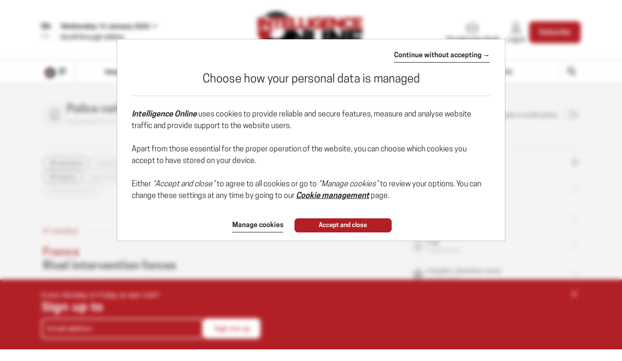

--- FILE ---
content_type: text/html; charset=utf-8
request_url: https://frontend.poool.fr/engage/RrMnFZgYTFf7FdU4McHveSRHN69JqwReiYFivt1Gj82Z58tEs72hQsipuU4wLSg9/6842bca589d546ca7e01af18?filters=JTVCJTIyU3RhdHV0X0Fub255bWUlMjIlNUQ%253D&variables=JTdCJTIybWVpbGxldXJUYXV4RGV2aXNSZWFibyUyMiUzQSUyMiUyMiUyQyUyMmRhdGVGaW5BYm9ubmVtZW50JTIyJTNBJTIyJTIyJTJDJTIyZW1haWxBZG1pbmlzdHJhdGV1ciUyMiUzQSUyMiUyMiU3RA%253D%253D
body_size: 9021
content:
<!DOCTYPE html><html><head><meta charSet="utf-8"/><meta name="viewport" content="width=device-width, initial-scale=1"/><link rel="stylesheet" href="/engage/_next/static/css/3d3c4efeb4702df6.css" data-precedence="next"/><link rel="stylesheet" href="/engage/_next/static/css/ce3520b9c0f7c1b9.css" data-precedence="next"/><link rel="preload" as="script" fetchPriority="low" href="/engage/_next/static/chunks/webpack-1cecc70c8b572e5b.js"/><script src="/engage/_next/static/chunks/4bd1b696-c023c6e3521b1417.js" async=""></script><script src="/engage/_next/static/chunks/255-bea15f2adea7ab0a.js" async=""></script><script src="/engage/_next/static/chunks/main-app-943e31e5a3e7342a.js" async=""></script><script src="/engage/_next/static/chunks/189-dd330c14372a5155.js" async=""></script><script src="/engage/_next/static/chunks/app/(engage)/%5BappId%5D/layout-9a927ebe84e0ce51.js" async=""></script><script src="/engage/_next/static/chunks/app/(engage)/%5BappId%5D/%5BelementId%5D/not-found-50d703312cc8b18d.js" async=""></script><meta name="next-size-adjust" content=""/><script src="/engage/_next/static/chunks/polyfills-42372ed130431b0a.js" noModule=""></script></head><body><div hidden=""><!--$?--><template id="B:0"></template><!--/$--></div><div class="p3-app __className_6d5c62"></div><div data-iframe-size="true"></div><script>requestAnimationFrame(function(){$RT=performance.now()});</script><script src="/engage/_next/static/chunks/webpack-1cecc70c8b572e5b.js" id="_R_" async=""></script><script>(self.__next_f=self.__next_f||[]).push([0])</script><script>self.__next_f.push([1,"1:\"$Sreact.fragment\"\n2:I[9766,[],\"\"]\n3:I[8924,[],\"\"]\n4:I[7524,[\"189\",\"static/chunks/189-dd330c14372a5155.js\",\"353\",\"static/chunks/app/(engage)/%5BappId%5D/layout-9a927ebe84e0ce51.js\"],\"default\"]\n5:I[7564,[\"307\",\"static/chunks/app/(engage)/%5BappId%5D/%5BelementId%5D/not-found-50d703312cc8b18d.js\"],\"default\"]\n7:I[4431,[],\"OutletBoundary\"]\n9:I[5278,[],\"AsyncMetadataOutlet\"]\nb:I[4431,[],\"ViewportBoundary\"]\ne:I[7150,[],\"\"]\nf:I[4431,[],\"MetadataBoundary\"]\n10:\"$Sreact.suspense\"\n:HL[\"/engage/_next/static/css/3d3c4efeb4702df6.css\",\"style\"]\n:HL[\"/engage/_next/static/media/e807dee2426166ad-s.p.woff2\",\"font\",{\"crossOrigin\":\"\",\"type\":\"font/woff2\"}]\n:HL[\"/engage/_next/static/css/ce3520b9c0f7c1b9.css\",\"style\"]\n"])</script><script>self.__next_f.push([1,"0:{\"P\":null,\"b\":\"U36-ZsoDafYsptSPkqrBr\",\"p\":\"/engage\",\"c\":[\"\",\"RrMnFZgYTFf7FdU4McHveSRHN69JqwReiYFivt1Gj82Z58tEs72hQsipuU4wLSg9\",\"6842bca589d546ca7e01af18?filters=JTVCJTIyU3RhdHV0X0Fub255bWUlMjIlNUQ%253D\u0026variables=JTdCJTIybWVpbGxldXJUYXV4RGV2aXNSZWFibyUyMiUzQSUyMiUyMiUyQyUyMmRhdGVGaW5BYm9ubmVtZW50JTIyJTNBJTIyJTIyJTJDJTIyZW1haWxBZG1pbmlzdHJhdGV1ciUyMiUzQSUyMiUyMiU3RA%253D%253D\"],\"i\":false,\"f\":[[[\"\",{\"children\":[\"(engage)\",{\"children\":[[\"appId\",\"RrMnFZgYTFf7FdU4McHveSRHN69JqwReiYFivt1Gj82Z58tEs72hQsipuU4wLSg9\",\"d\"],{\"children\":[[\"elementId\",\"6842bca589d546ca7e01af18\",\"d\"],{\"children\":[\"__PAGE__?{\\\"filters\\\":\\\"JTVCJTIyU3RhdHV0X0Fub255bWUlMjIlNUQ%3D\\\",\\\"variables\\\":\\\"JTdCJTIybWVpbGxldXJUYXV4RGV2aXNSZWFibyUyMiUzQSUyMiUyMiUyQyUyMmRhdGVGaW5BYm9ubmVtZW50JTIyJTNBJTIyJTIyJTJDJTIyZW1haWxBZG1pbmlzdHJhdGV1ciUyMiUzQSUyMiUyMiU3RA%3D%3D\\\"}\",{}]}]}]}]},\"$undefined\",\"$undefined\",true],[\"\",[\"$\",\"$1\",\"c\",{\"children\":[[[\"$\",\"link\",\"0\",{\"rel\":\"stylesheet\",\"href\":\"/engage/_next/static/css/3d3c4efeb4702df6.css\",\"precedence\":\"next\",\"crossOrigin\":\"$undefined\",\"nonce\":\"$undefined\"}]],[\"$\",\"html\",null,{\"children\":[\"$\",\"body\",null,{\"children\":[[\"$\",\"$L2\",null,{\"parallelRouterKey\":\"children\",\"error\":\"$undefined\",\"errorStyles\":\"$undefined\",\"errorScripts\":\"$undefined\",\"template\":[\"$\",\"$L3\",null,{}],\"templateStyles\":\"$undefined\",\"templateScripts\":\"$undefined\",\"notFound\":[[[\"$\",\"title\",null,{\"children\":\"404: This page could not be found.\"}],[\"$\",\"div\",null,{\"style\":{\"fontFamily\":\"system-ui,\\\"Segoe UI\\\",Roboto,Helvetica,Arial,sans-serif,\\\"Apple Color Emoji\\\",\\\"Segoe UI Emoji\\\"\",\"height\":\"100vh\",\"textAlign\":\"center\",\"display\":\"flex\",\"flexDirection\":\"column\",\"alignItems\":\"center\",\"justifyContent\":\"center\"},\"children\":[\"$\",\"div\",null,{\"children\":[[\"$\",\"style\",null,{\"dangerouslySetInnerHTML\":{\"__html\":\"body{color:#000;background:#fff;margin:0}.next-error-h1{border-right:1px solid rgba(0,0,0,.3)}@media (prefers-color-scheme:dark){body{color:#fff;background:#000}.next-error-h1{border-right:1px solid rgba(255,255,255,.3)}}\"}}],[\"$\",\"h1\",null,{\"className\":\"next-error-h1\",\"style\":{\"display\":\"inline-block\",\"margin\":\"0 20px 0 0\",\"padding\":\"0 23px 0 0\",\"fontSize\":24,\"fontWeight\":500,\"verticalAlign\":\"top\",\"lineHeight\":\"49px\"},\"children\":404}],[\"$\",\"div\",null,{\"style\":{\"display\":\"inline-block\"},\"children\":[\"$\",\"h2\",null,{\"style\":{\"fontSize\":14,\"fontWeight\":400,\"lineHeight\":\"49px\",\"margin\":0},\"children\":\"This page could not be found.\"}]}]]}]}]],[]],\"forbidden\":\"$undefined\",\"unauthorized\":\"$undefined\"}],[\"$\",\"div\",null,{\"data-iframe-size\":true}]]}]}]]}],{\"children\":[\"(engage)\",[\"$\",\"$1\",\"c\",{\"children\":[[[\"$\",\"link\",\"0\",{\"rel\":\"stylesheet\",\"href\":\"/engage/_next/static/css/ce3520b9c0f7c1b9.css\",\"precedence\":\"next\",\"crossOrigin\":\"$undefined\",\"nonce\":\"$undefined\"}]],[\"$\",\"div\",null,{\"className\":\"p3-app __className_6d5c62\",\"children\":[\"$\",\"$L2\",null,{\"parallelRouterKey\":\"children\",\"error\":\"$undefined\",\"errorStyles\":\"$undefined\",\"errorScripts\":\"$undefined\",\"template\":[\"$\",\"$L3\",null,{}],\"templateStyles\":\"$undefined\",\"templateScripts\":\"$undefined\",\"notFound\":[[[\"$\",\"title\",null,{\"children\":\"404: This page could not be found.\"}],[\"$\",\"div\",null,{\"style\":\"$0:f:0:1:1:props:children:1:props:children:props:children:0:props:notFound:0:1:props:style\",\"children\":[\"$\",\"div\",null,{\"children\":[[\"$\",\"style\",null,{\"dangerouslySetInnerHTML\":{\"__html\":\"body{color:#000;background:#fff;margin:0}.next-error-h1{border-right:1px solid rgba(0,0,0,.3)}@media (prefers-color-scheme:dark){body{color:#fff;background:#000}.next-error-h1{border-right:1px solid rgba(255,255,255,.3)}}\"}}],[\"$\",\"h1\",null,{\"className\":\"next-error-h1\",\"style\":\"$0:f:0:1:1:props:children:1:props:children:props:children:0:props:notFound:0:1:props:children:props:children:1:props:style\",\"children\":404}],[\"$\",\"div\",null,{\"style\":\"$0:f:0:1:1:props:children:1:props:children:props:children:0:props:notFound:0:1:props:children:props:children:2:props:style\",\"children\":[\"$\",\"h2\",null,{\"style\":\"$0:f:0:1:1:props:children:1:props:children:props:children:0:props:notFound:0:1:props:children:props:children:2:props:children:props:style\",\"children\":\"This page could not be found.\"}]}]]}]}]],[]],\"forbidden\":\"$undefined\",\"unauthorized\":\"$undefined\"}]}]]}],{\"children\":[[\"appId\",\"RrMnFZgYTFf7FdU4McHveSRHN69JqwReiYFivt1Gj82Z58tEs72hQsipuU4wLSg9\",\"d\"],[\"$\",\"$1\",\"c\",{\"children\":[null,[\"$\",\"$L4\",null,{\"product\":\"engage\",\"children\":[\"$\",\"$L2\",null,{\"parallelRouterKey\":\"children\",\"error\":\"$undefined\",\"errorStyles\":\"$undefined\",\"errorScripts\":\"$undefined\",\"template\":[\"$\",\"$L3\",null,{}],\"templateStyles\":\"$undefined\",\"templateScripts\":\"$undefined\",\"notFound\":\"$undefined\",\"forbidden\":\"$undefined\",\"unauthorized\":\"$undefined\"}]}]]}],{\"children\":[[\"elementId\",\"6842bca589d546ca7e01af18\",\"d\"],[\"$\",\"$1\",\"c\",{\"children\":[null,[\"$\",\"$L2\",null,{\"parallelRouterKey\":\"children\",\"error\":\"$undefined\",\"errorStyles\":\"$undefined\",\"errorScripts\":\"$undefined\",\"template\":[\"$\",\"$L3\",null,{}],\"templateStyles\":\"$undefined\",\"templateScripts\":\"$undefined\",\"notFound\":[[\"$\",\"$L5\",null,{}],[]],\"forbidden\":\"$undefined\",\"unauthorized\":\"$undefined\"}]]}],{\"children\":[\"__PAGE__\",[\"$\",\"$1\",\"c\",{\"children\":[\"$L6\",null,[\"$\",\"$L7\",null,{\"children\":[\"$L8\",[\"$\",\"$L9\",null,{\"promise\":\"$@a\"}]]}]]}],{},null,false]},null,false]},null,false]},null,false]},null,false],[\"$\",\"$1\",\"h\",{\"children\":[null,[[\"$\",\"$Lb\",null,{\"children\":\"$Lc\"}],[\"$\",\"meta\",null,{\"name\":\"next-size-adjust\",\"content\":\"\"}]],\"$Ld\"]}],false]],\"m\":\"$undefined\",\"G\":[\"$e\",[]],\"s\":false,\"S\":false}\n"])</script><script>self.__next_f.push([1,"d:[\"$\",\"$Lf\",null,{\"children\":[\"$\",\"div\",null,{\"hidden\":true,\"children\":[\"$\",\"$10\",null,{\"fallback\":null,\"children\":\"$L11\"}]}]}]\nc:[[\"$\",\"meta\",\"0\",{\"charSet\":\"utf-8\"}],[\"$\",\"meta\",\"1\",{\"name\":\"viewport\",\"content\":\"width=device-width, initial-scale=1\"}]]\n8:null\n"])</script><script>self.__next_f.push([1,"12:I[7736,[\"545\",\"static/chunks/c16f53c3-184ddc603d6bcf88.js\",\"189\",\"static/chunks/189-dd330c14372a5155.js\",\"324\",\"static/chunks/324-4540a4c061629b98.js\",\"695\",\"static/chunks/695-6922b3b82bab43c7.js\",\"834\",\"static/chunks/834-263f8acfc1a1d122.js\",\"892\",\"static/chunks/app/(engage)/%5BappId%5D/%5BelementId%5D/page-5f6141d73f9d2f75.js\"],\"TrackingStore\"]\na:{\"metadata\":[],\"error\":null,\"digest\":\"$undefined\"}\n11:\"$a:metadata\"\n13:T13b5,"])</script><script>self.__next_f.push([1,"/*\nThis appearance has been created from an existing template, using a color\npalette. You can fine-tune it by changing any --skin--* variable below.\n\nExample:\n:root {\n  --skin--main-color: #ffc622;\n  --skin--text-color: #1A1A1A;\n}\n*/\n\n\n/* * {\n  --skin--background-color: #FEFEFE;\n\n  --skin--buttons-color: #FFB800;\n  --skin--buttons-hover-color: #FEDB89;\n  --skin--buttons-active-color: #FFFFFF;\n  --skin--buttons-border-color: #FEDB89;\n  --skin--buttons-text-color: #000000;\n  \n  --skin--titles-color: #000000;\n  --skin--texts-color: #000000;\n  \n  --skin--border-radius: 30px;\n  --skin--box-shadow: 0 4px 30px -7px rgba(26, 26, 26, 0.1);\n} */\n\n@import url('https://fonts.googleapis.com/css2?family=Noto+Serif\u0026family=Roboto:wght@400..800\u0026display=swap');\n\nbody {font-family: Roboto,sans-serif;}\n\n* {\n  --junipero-font-family: initial;\n}\n\n.__className_c02449,\n.__className_0aa387 {\n  background-color:var(--skin--background-color);\n  width:100vw;\n  box-shadow: 0 4px 20px rgba(0, 0, 0, 0.5);\n}\n\n.element {\n  font-family: Roboto,sans-serif;\n  background-color: var(--skin--background-color);\n  border-radius: var(--skin--border-radius);\n  padding: 5px 20px 0 15px;\n  margin:0;\n  position: relative;\n  max-width: 1140px;\n}\n\n.p3-block-title {\n  font-size: 26px;\n  line-height:27px;\n  font-weight: 600;\n  color: var(--skin--titles-color);\n  margin: 0 0 10px 0;\n  font-weight:800;\n}\n\n.junipero.abstract.invalid {\n  color:#ffffff;\n  opacity:0.6;\n}\n\n@media (max-width: 779px) {\n  .p3-block-title {\n    font-size: 22px;\n    line-height:25px;\n  }\n\n  div.items-flex-start:nth-child(2) \u003e div:nth-child(2) \u003e div:nth-child(1) \u003e img:nth-child(1) {height:19px!important;}\n}\n.p3-block-text {\n  color: var(--skin--texts-color);\n  font-size:15px;\n}\n\np {\n  margin: 0;\n}\n\n.junipero.text-field {\n  width: 100%;\n  --background-color: #fcfcfc;\n}\n\n.junipero.text-field .field:hover, \n.junipero.text-field .field:focus {\n  --border-color: #1a1a1a91;\n}\n\n.junipero.button.primary {\n  width: 100%;\n  cursor: pointer;\n  --main-color: var(--skin--buttons-color) !important;\n  --border-color: var(--skin--buttons-border-color) !important;\n  --hover-color: var(--skin--buttons-hover-color) !important;\n  --active-color: var(--skin--buttons-active-color) !important;\n  --text-color: var(--skin--buttons-text-color) !important;\n}\n\n.junipero.button:focus:not(:disabled):not(.disabled) {\n  --border-color: #ffb800;\n}\n\n.junipero.button:hover:not(:disabled):not(.disabled) {\n  --hover-color: rgb(255, 184, 0, 0.5);\n}\n\n.junipero.button:active:not(:disabled):not(.disabled) {\n  --active-color: rgb(255, 184, 0, 0.5);\n}\n\n.cross-close {\n  position: absolute;\n  top: 20px;\n  right: 20px;\n}\n\n@media (min-width: 779px) {\n  .element-content {\n    padding:16px 0 22px 0;\n  }\n\n.cross-close img {\n    /*margin-bottom:-45px;\n    margin-right:25px;*/\n  }\n\n  .p3-block-col.flex-none .p3-image {\n    height:100%;\n    width: 100%;\n    display: flex;\n    margin-top: -6px !important;\n  }\n  .p3-image \u003e img.w-full {\n    height:auto;\n    width: 100%;\n    object-fit:cover;\n  }\n}\n\n@media (max-width: 779px) {\n\n  .cross-close {\n      position:absolute;\n      top:12.5px;\n      right:12.5px;\n      text-align:center!important;\n      align:inherit;\n    }\n\n  .element {\n    padding: 30px 15px 25px 15px;\n  }\n  \n}\n\n/* Edit */\n.p3-field-text{background-color:transparent!important;font-family: \"Roboto\", sans-serif;}\n.p3-field-text .field {background-color:transparent!important; border-radius:8px!important; color:#ffffff!important; border:2px solid #ffffff!important;height: 42px!important;font-family: \"Roboto\", sans-serif;}\n\n.fielddiv {max-width:333px;}\n\n.junipero.text-field .field::placeholder { color:#ffffff!important; font-size: 15px!important; /*padding-left: 30px;*/font-family: \"Roboto\", sans-serif;}\n\n.junipero.text-field .field {box-shadow:none!important;}\n\n.p3-block-button {\n    margin-top:0px!important;\n}\n\n.p3-block-button .junipero.button {\n    background-color:#ffffff!important;\n    border:2px solid #ffffff!important;\n    border-radius:8px!important;\n    opacity: 1;\n    transition:all 0.2s ease;\n    pointer-events: all;\n    height: 42px!important;\n    font-size:15px;\n    font-family: \"Roboto\", sans-serif;\n}\n\n.p3-block-button:hover .junipero.button {\n    border:2px solid #ffffff!important;\n    background-color:transparent!important;\n}\n\n.p3-block-button .junipero.button p{\n    transition:all 0.2s ease;\n    font-family: \"Roboto\", sans-serif;\n}\n\n.p3-block-button .junipero.button:hover p {\n    color:#ffffff!important;\n}\n\n.junipero.abstract.invalid {\n  padding: 6px 0;\n  font-size:14px!important;\n  font-family: \"Roboto\", sans-serif;\n}\n\n.success-message {\n  color: #ffffff;\n  font-family: \"Roboto\", sans-serif;\n  font-size: 15px;\n  line-height: 23px;\n  font-weight:normal!important;\n  padding: 0 0 10px 0;\n  margin-top: 10px!important;\n  text-align:left;\n  font-family: \"Roboto\", sans-serif;\n}\n.success-message p {\n  text-align:left!important;\n}\n.success-message strong{\n  font-weight:normal!important;\n}\n\n#p3-parent-frame,.p3-app {\n  background-color: var(--skin--background-color);\n}"])</script><script>self.__next_f.push([1,"6:[\"$\",\"$L12\",null,{\"element\":{\"_id\":\"6842bca589d546ca7e01af18\",\"app\":\"62c55e0135d9f600353a3060\",\"content\":[{\"type\":\"row\",\"settings\":{\"alignItems\":\"flex-start\",\"justifyContent\":\"center\",\"gap\":\"\"},\"cols\":[{\"type\":\"col\",\"content\":[{\"type\":\"image\",\"url\":\"https://cdn.poool.fr/uploads/627ccf8d4c4a080034244a3a/original/close.png\",\"name\":\"close.png\",\"id\":\"1f137abc-714e-4d41-887b-26f06fc9a788\",\"settings\":{\"className\":\"cross-close\",\"textAlign\":\"right\",\"size\":\"custom\",\"width\":\"17\",\"height\":\"14\",\"destroyOnClick\":true}},{\"type\":\"row\",\"settings\":{\"alignItems\":\"flex-end\",\"justifyContent\":\"center\",\"gap\":\"25px\"},\"cols\":[{\"type\":\"col\",\"content\":[{\"type\":\"image\",\"url\":\"https://cdn.poool.fr/uploads/62c55e0135d9f600353a3060/original/IOA-support.png\",\"name\":\"IOA-support.png\",\"id\":\"7eb9bfaf-3291-43b1-8ea1-52e61ffdc0cc\",\"settings\":{\"size\":\"custom\",\"textAlign\":\"left\",\"width\":\"\",\"height\":\"142\"},\"styles\":{\"paddingTop\":\"\",\"paddingRight\":\"\",\"paddingBottom\":\"\",\"paddingLeft\":\"\",\"marginLeft\":\"\",\"marginBottom\":\"\",\"marginRight\":\"\",\"marginTop\":\"\"}}],\"id\":\"f17e1986-f837-4fb2-9b22-1bf0b1666c71\",\"size\":\"auto\",\"responsive\":{\"sm\":\"hide\",\"xs\":\"hide\"}},{\"type\":\"col\",\"content\":[{\"type\":\"row\",\"settings\":{\"alignItems\":\"flex-start\",\"justifyContent\":\"center\"},\"cols\":[{\"type\":\"col\",\"content\":[{\"type\":\"text\",\"content\":\"\u003cp\u003eEvery Monday to Friday at 4am GMT\u003c/p\u003e\",\"id\":\"9bdc7660-7902-4b99-a6a2-7e85f34b25ac\",\"styles\":{\"backgroundSize\":\"default\",\"paddingBottom\":\"\",\"marginBottom\":\"\",\"backgroundPosition\":\"center\"}}],\"id\":\"e1ac21cf-3caf-4dc9-abad-c7b327ef870e\",\"size\":\"fluid\"}],\"id\":\"97aff443-f3e3-4020-9eca-10327b46de5a\"},{\"type\":\"row\",\"settings\":{\"alignItems\":\"flex-start\",\"justifyContent\":\"flex-start\",\"gap\":\"2px\"},\"cols\":[{\"type\":\"col\",\"content\":[{\"type\":\"title\",\"content\":\"\u003cp\u003eSign up to\u0026nbsp;\u003c/p\u003e\",\"headingLevel\":\"h1\",\"id\":\"ea3c6df8-09af-4ebb-bdf4-7cb6322df00c\",\"styles\":{\"marginTop\":\"\",\"marginBottom\":\"\"}}],\"id\":\"fab5c9a9-fa62-4953-aebb-7e1436df7338\",\"size\":\"auto\"},{\"type\":\"col\",\"content\":[{\"type\":\"image\",\"url\":\"https://cdn.poool.fr/uploads/62c55e0135d9f600353a3060/original/Morning-brief.png\",\"name\":\"Morning-brief.png\",\"id\":\"ec0223e9-1aa0-4633-ba10-2f9a96e3b3da\",\"settings\":{\"size\":\"custom\",\"textAlign\":\"left\",\"width\":\"\",\"height\":\"38\"},\"styles\":{\"paddingTop\":\"0\",\"paddingRight\":\"0\",\"paddingBottom\":\"0\",\"paddingLeft\":\"0\",\"marginLeft\":\"0\",\"marginBottom\":\"0\",\"marginRight\":\"0\",\"marginTop\":\"0\"}}],\"id\":\"fc94dffc-fe3c-4745-9b4c-239693d09709\",\"size\":\"auto\"}],\"id\":\"4c9b92cf-2255-484c-80a2-bad4748ca8b6\"},{\"type\":\"row\",\"settings\":{\"alignItems\":\"flex-start\",\"justifyContent\":\"flex-start\",\"flexDirection\":\"row\",\"className\":\"\"},\"cols\":[{\"type\":\"col\",\"content\":[{\"type\":\"email-field\",\"fieldType\":\"email\",\"fieldKey\":\"email\",\"fieldLabel\":\"\",\"fieldPlaceholder\":\"Email address\",\"fieldRequired\":true,\"settings\":{\"displayAfterSubmit\":false},\"id\":\"666f636e-7c91-44f8-8c14-722a95f449de\",\"styles\":{\"backgroundColor\":\"#cc1800\",\"backgroundSize\":\"default\"}}],\"id\":\"1bf06010-8dfb-49ad-8783-79f29481ad2c\",\"size\":\"fluid\",\"settings\":{\"className\":\"fielddiv\"}},{\"type\":\"col\",\"content\":[{\"type\":\"button\",\"content\":\"\u003cp style=\\\"text-align:center;\\\"\u003eSign me up\u003c/p\u003e\",\"action\":\"submit\",\"url\":\"\",\"settings\":{\"buttonType\":\"button\"},\"customId\":\"button79542\",\"id\":\"d472f6e4-6233-4694-a37e-ce1411fd40e7\",\"styles\":{\"marginTop\":\"10\"}},{\"type\":\"hidden-field\",\"fieldType\":\"hidden\",\"fieldKey\":\"formulaire\",\"fieldLabel\":\"\",\"fieldPlaceholder\":\"\",\"fieldRequired\":true,\"settings\":{\"displayAfterSubmit\":false,\"displayBeforeSubmit\":true},\"id\":\"7171744e-bb75-4b14-9c22-c0c97b4e9ef8\",\"fieldValue\":\"newsletter\"}],\"id\":\"1efb6a83-5201-4962-801e-ffad93978c9e\",\"size\":\"auto\"}],\"id\":\"26873623-a90f-43b4-a204-64ac2c4c0e5e\"},{\"type\":\"text\",\"content\":\"\u003cp style=\\\"text-align:center;\\\"\u003e\u003cstrong\u003eYour registration has been successful!\u003c/strong\u003e\u003c/p\u003e\",\"id\":\"eb988bac-91e6-4ab0-86e8-020575c8f23b\",\"settings\":{\"displayAfterSubmit\":true,\"displayBeforeSubmit\":false,\"className\":\"success-message\"},\"styles\":{\"marginTop\":\"20\"}}],\"id\":\"5d89c8a3-d150-48e0-86db-58b46a5ae996\",\"size\":\"fluid\",\"settings\":{\"className\":\"element-content\"},\"styles\":{\"paddingTop\":\"\",\"paddingRight\":\"\",\"paddingBottom\":\"\",\"paddingLeft\":\"\",\"marginLeft\":\"\",\"marginBottom\":\"\",\"marginRight\":\"\",\"marginTop\":\"\"}}],\"id\":\"0baff9e5-4432-4e73-a38a-b805a2b06490\",\"styles\":{\"paddingTop\":\"\",\"paddingBottom\":\"\",\"marginTop\":\"\",\"marginBottom\":\"\",\"paddingRight\":\"\",\"marginRight\":\"\",\"marginLeft\":\"\",\"paddingLeft\":\"\"}}],\"id\":\"05be6065-fe70-41c9-a8f7-ed92eac8c8ef\",\"size\":\"fluid\",\"settings\":{\"className\":\"element\"},\"styles\":{\"marginRight\":\"\",\"marginLeft\":\"\"}}],\"id\":\"48594006-76bd-44fb-8fde-10c3a17a8ada\",\"styles\":{\"paddingTop\":\"0\",\"paddingRight\":\"0\",\"paddingBottom\":\"0\",\"paddingLeft\":\"0\",\"marginLeft\":\"0\",\"marginBottom\":\"0\",\"marginRight\":\"0\",\"marginTop\":\"0\"}}],\"conditions\":[{\"id\":\"f8ad7a6d-3672-4a29-a4d3-2b1e74a4212c\",\"type\":\"or\",\"value\":[{\"type\":\"url\",\"hide\":true,\"value\":\"Newsletter\"},{\"type\":\"url\",\"hide\":true,\"value\":\"offers\"},{\"type\":\"url\",\"hide\":true,\"value\":\"typeOffreSelectionnee\"},{\"id\":\"800bd8f6-725d-4ffe-86bc-add58a58a2e0\",\"type\":\"url\",\"hide\":true,\"value\":\"signup\"}]},{\"id\":\"c9b33b57-4728-4610-8bcb-da103e515a44\",\"type\":\"customFilter\",\"value\":\"Statut_Anonyme\"},{\"id\":\"7ffc4dfd-abda-48af-b9b7-d23aae2a6bea\",\"type\":\"viewsPerDay\",\"value\":{\"times\":3,\"days\":1}}],\"enabled\":true,\"settings\":{\"custom_css\":\"$13\",\"custom_parent_css\":\"#p3-parent-frame {\\n  position: fixed;\\n  right: 0;\\n  bottom: 0;\\n  left: 0;\\n  z-index:2099;\\n}\"},\"name\":\"Bannière inscription NL\",\"slug\":\"banniere-inscription-nl\",\"preview_url\":\"https://cdn.poool.fr/screenshots/62c55e0135d9f600353a3060/febe8aad-1ac1-4a46-8846-43c6c0f3d031.png\",\"model_slug\":\"subscription-banner\",\"palette\":{\"id\":\"amber\",\"name\":\"Amber\",\"preview\":[\"#FFB800\",\"#000000\",\"#FEDB89\",\"#FFFFFF\"],\"styles\":[{\"type\":\"color\",\"key\":\"amber-1\",\"value\":\"#FFB800\"},{\"type\":\"color\",\"key\":\"amber-2\",\"value\":\"#000000\"},{\"type\":\"color\",\"key\":\"amber-3\",\"value\":\"#FEDB89\"},{\"type\":\"color\",\"key\":\"amber-4\",\"value\":\"#FEFEFE\"},{\"type\":\"color\",\"key\":\"amber-5\",\"value\":\"#6B778C\"},{\"type\":\"color\",\"key\":\"amber-6\",\"value\":\"#DFE1E6\"},{\"type\":\"color\",\"key\":\"amber-7\",\"value\":\"#1A1A1A91\"},{\"type\":\"image\",\"key\":\"newsletter-onboarding-1\",\"value\":\"https://cdn.poool.fr/uploads/63f8bb1f73c92568751fd64a/newsletter-onboarding-illustration-1.svg\"},{\"type\":\"image\",\"key\":\"newsletter-onboarding-2\",\"value\":\"https://cdn.poool.fr/uploads/63f8bb1f73c92568751fd64a/newsletter-onboarding-illustration-2.svg\"},{\"type\":\"image\",\"key\":\"newsletter-onboarding-3\",\"value\":\"https://cdn.poool.fr/uploads/63f8bb1f73c92568751fd64a/newsletter-onboarding-illustration-3.svg\"},{\"type\":\"image\",\"key\":\"subs-onboarding-1\",\"value\":\"https://cdn.poool.fr/uploads/63f8bb1f73c92568751fd64a/subscribers-onboarding-illustration-1.svg\"},{\"type\":\"image\",\"key\":\"subs-onboarding-2\",\"value\":\"https://cdn.poool.fr/uploads/63f8bb1f73c92568751fd64a/subscribers-onboarding-illustration-2.svg\"},{\"type\":\"image\",\"key\":\"subs-onboarding-3\",\"value\":\"https://cdn.poool.fr/uploads/63f8bb1f73c92568751fd64a/subscribers-onboarding-illustration-3.svg\"},{\"type\":\"image\",\"key\":\"image-download-app\",\"value\":\"https://cdn.poool.fr/uploads/63f8bb1f73c92568751fd64a/download-app-illustration.svg\"},{\"type\":\"image\",\"key\":\"image-subscription\",\"value\":\"https://cdn.poool.fr/uploads/63f8bb1f73c92568751fd64a/newsletter-subscription-illustration.svg\"},{\"type\":\"image\",\"key\":\"image-card-expiration\",\"value\":\"https://cdn.poool.fr/uploads/63f8bb1f73c92568751fd64a/payment-method-expiration-illustration.svg\"},{\"type\":\"image\",\"key\":\"image-register\",\"value\":\"https://cdn.poool.fr/uploads/63f8bb1f73c92568751fd64a/register-illustration.svg\"},{\"type\":\"image\",\"key\":\"image-lock\",\"value\":\"https://cdn.poool.fr/uploads/63f8bb1f73c92568751fd64a/subscription-banner-illustration.svg\"},{\"type\":\"size\",\"key\":\"cards-radius\",\"value\":\"10px\"},{\"type\":\"size\",\"key\":\"elements-radius\",\"value\":\"30px\"},{\"type\":\"shadow\",\"key\":\"box-shadow\",\"value\":{\"type\":\"shadow\",\"x\":\"0px\",\"y\":\"4px\",\"blur\":\"30px\",\"spread\":\"-7px\",\"color\":\"rgba(26, 26, 26, 0.1)\"}}]},\"palette_styles\":{\"backgroundColor\":\"#B21F24\",\"buttonsColor\":\"#FFF\",\"buttonsBorderColor\":\"#fff\",\"buttonsHoverColor\":\"#B21F24\",\"buttonsActiveColor\":\"#fff\",\"buttonsTextColor\":\"#B21F24\",\"titlesColor\":\"#FFF\",\"textsColor\":\"#FFF\",\"image\":{\"type\":\"palette\",\"id\":\"amber\",\"key\":\"image-lock\"},\"borderRadius\":\"\",\"boxShadow\":{\"type\":\"palette\",\"id\":\"amber\",\"key\":\"box-shadow\"}},\"created_at\":\"2025-06-06T10:02:13.755Z\",\"__v\":21,\"updated_at\":\"2025-12-15T08:03:23.130Z\"},\"children\":\"$L14\"}]\n"])</script><script>self.__next_f.push([1,"15:I[7338,[\"545\",\"static/chunks/c16f53c3-184ddc603d6bcf88.js\",\"189\",\"static/chunks/189-dd330c14372a5155.js\",\"324\",\"static/chunks/324-4540a4c061629b98.js\",\"695\",\"static/chunks/695-6922b3b82bab43c7.js\",\"834\",\"static/chunks/834-263f8acfc1a1d122.js\",\"892\",\"static/chunks/app/(engage)/%5BappId%5D/%5BelementId%5D/page-5f6141d73f9d2f75.js\"],\"default\"]\n16:I[3696,[\"545\",\"static/chunks/c16f53c3-184ddc603d6bcf88.js\",\"189\",\"static/chunks/189-dd330c14372a5155.js\",\"324\",\"static/chunks/324-4540a4c061629b98.js\",\"695\",\"static/chunks/695-6922b3b82bab43c7.js\",\"834\",\"static/chunks/834-263f8acfc1a1d122.js\",\"892\",\"static/chunks/app/(engage)/%5BappId%5D/%5BelementId%5D/page-5f6141d73f9d2f75.js\"],\"default\"]\n17:I[7517,[\"545\",\"static/chunks/c16f53c3-184ddc603d6bcf88.js\",\"189\",\"static/chunks/189-dd330c14372a5155.js\",\"324\",\"static/chunks/324-4540a4c061629b98.js\",\"695\",\"static/chunks/695-6922b3b82bab43c7.js\",\"834\",\"static/chunks/834-263f8acfc1a1d122.js\",\"892\",\"static/chunks/app/(engage)/%5BappId%5D/%5BelementId%5D/page-5f6141d73f9d2f75.js\"],\"default\"]\n"])</script><script>self.__next_f.push([1,"14:[\"$\",\"$L15\",null,{\"dir\":\"$undefined\",\"locale\":\"EN\",\"children\":[[\"$\",\"$L16\",null,{\"element\":\"$6:props:element\",\"config\":{\"locale\":\"EN\"},\"children\":[[\"$\",\"$L17\",\"48594006-76bd-44fb-8fde-10c3a17a8ada\",{\"block\":{\"type\":\"row\",\"settings\":{\"alignItems\":\"flex-start\",\"justifyContent\":\"center\",\"gap\":\"\"},\"cols\":[{\"type\":\"col\",\"content\":[{\"type\":\"image\",\"url\":\"https://cdn.poool.fr/uploads/627ccf8d4c4a080034244a3a/original/close.png\",\"name\":\"close.png\",\"id\":\"1f137abc-714e-4d41-887b-26f06fc9a788\",\"settings\":{\"className\":\"cross-close\",\"textAlign\":\"right\",\"size\":\"custom\",\"width\":\"17\",\"height\":\"14\",\"destroyOnClick\":true}},{\"type\":\"row\",\"settings\":{\"alignItems\":\"flex-end\",\"justifyContent\":\"center\",\"gap\":\"25px\"},\"cols\":[{\"type\":\"col\",\"content\":[{\"type\":\"image\",\"url\":\"https://cdn.poool.fr/uploads/62c55e0135d9f600353a3060/original/IOA-support.png\",\"name\":\"IOA-support.png\",\"id\":\"7eb9bfaf-3291-43b1-8ea1-52e61ffdc0cc\",\"settings\":{\"size\":\"custom\",\"textAlign\":\"left\",\"width\":\"\",\"height\":\"142\"},\"styles\":{\"paddingTop\":\"\",\"paddingRight\":\"\",\"paddingBottom\":\"\",\"paddingLeft\":\"\",\"marginLeft\":\"\",\"marginBottom\":\"\",\"marginRight\":\"\",\"marginTop\":\"\"}}],\"id\":\"f17e1986-f837-4fb2-9b22-1bf0b1666c71\",\"size\":\"auto\",\"responsive\":{\"sm\":\"hide\",\"xs\":\"hide\"}},{\"type\":\"col\",\"content\":[{\"type\":\"row\",\"settings\":{\"alignItems\":\"flex-start\",\"justifyContent\":\"center\"},\"cols\":[{\"type\":\"col\",\"content\":[{\"type\":\"text\",\"content\":\"\u003cp\u003eEvery Monday to Friday at 4am GMT\u003c/p\u003e\",\"id\":\"9bdc7660-7902-4b99-a6a2-7e85f34b25ac\",\"styles\":{\"backgroundSize\":\"default\",\"paddingBottom\":\"\",\"marginBottom\":\"\",\"backgroundPosition\":\"center\"}}],\"id\":\"e1ac21cf-3caf-4dc9-abad-c7b327ef870e\",\"size\":\"fluid\"}],\"id\":\"97aff443-f3e3-4020-9eca-10327b46de5a\"},{\"type\":\"row\",\"settings\":{\"alignItems\":\"flex-start\",\"justifyContent\":\"flex-start\",\"gap\":\"2px\"},\"cols\":[{\"type\":\"col\",\"content\":[{\"type\":\"title\",\"content\":\"\u003cp\u003eSign up to\u0026nbsp;\u003c/p\u003e\",\"headingLevel\":\"h1\",\"id\":\"ea3c6df8-09af-4ebb-bdf4-7cb6322df00c\",\"styles\":{\"marginTop\":\"\",\"marginBottom\":\"\"}}],\"id\":\"fab5c9a9-fa62-4953-aebb-7e1436df7338\",\"size\":\"auto\"},{\"type\":\"col\",\"content\":[{\"type\":\"image\",\"url\":\"https://cdn.poool.fr/uploads/62c55e0135d9f600353a3060/original/Morning-brief.png\",\"name\":\"Morning-brief.png\",\"id\":\"ec0223e9-1aa0-4633-ba10-2f9a96e3b3da\",\"settings\":{\"size\":\"custom\",\"textAlign\":\"left\",\"width\":\"\",\"height\":\"38\"},\"styles\":{\"paddingTop\":\"0\",\"paddingRight\":\"0\",\"paddingBottom\":\"0\",\"paddingLeft\":\"0\",\"marginLeft\":\"0\",\"marginBottom\":\"0\",\"marginRight\":\"0\",\"marginTop\":\"0\"}}],\"id\":\"fc94dffc-fe3c-4745-9b4c-239693d09709\",\"size\":\"auto\"}],\"id\":\"4c9b92cf-2255-484c-80a2-bad4748ca8b6\"},{\"type\":\"row\",\"settings\":{\"alignItems\":\"flex-start\",\"justifyContent\":\"flex-start\",\"flexDirection\":\"row\",\"className\":\"\"},\"cols\":[{\"type\":\"col\",\"content\":[{\"type\":\"email-field\",\"fieldType\":\"email\",\"fieldKey\":\"email\",\"fieldLabel\":\"\",\"fieldPlaceholder\":\"Email address\",\"fieldRequired\":true,\"settings\":{\"displayAfterSubmit\":false},\"id\":\"666f636e-7c91-44f8-8c14-722a95f449de\",\"styles\":{\"backgroundColor\":\"#cc1800\",\"backgroundSize\":\"default\"}}],\"id\":\"1bf06010-8dfb-49ad-8783-79f29481ad2c\",\"size\":\"fluid\",\"settings\":{\"className\":\"fielddiv\"}},{\"type\":\"col\",\"content\":[{\"type\":\"button\",\"content\":\"\u003cp style=\\\"text-align:center;\\\"\u003eSign me up\u003c/p\u003e\",\"action\":\"submit\",\"url\":\"\",\"settings\":{\"buttonType\":\"button\"},\"customId\":\"button79542\",\"id\":\"d472f6e4-6233-4694-a37e-ce1411fd40e7\",\"styles\":{\"marginTop\":\"10\"}},{\"type\":\"hidden-field\",\"fieldType\":\"hidden\",\"fieldKey\":\"formulaire\",\"fieldLabel\":\"\",\"fieldPlaceholder\":\"\",\"fieldRequired\":true,\"settings\":{\"displayAfterSubmit\":false,\"displayBeforeSubmit\":true},\"id\":\"7171744e-bb75-4b14-9c22-c0c97b4e9ef8\",\"fieldValue\":\"newsletter\"}],\"id\":\"1efb6a83-5201-4962-801e-ffad93978c9e\",\"size\":\"auto\"}],\"id\":\"26873623-a90f-43b4-a204-64ac2c4c0e5e\"},{\"type\":\"text\",\"content\":\"\u003cp style=\\\"text-align:center;\\\"\u003e\u003cstrong\u003eYour registration has been successful!\u003c/strong\u003e\u003c/p\u003e\",\"id\":\"eb988bac-91e6-4ab0-86e8-020575c8f23b\",\"settings\":{\"displayAfterSubmit\":true,\"displayBeforeSubmit\":false,\"className\":\"success-message\"},\"styles\":{\"marginTop\":\"20\"}}],\"id\":\"5d89c8a3-d150-48e0-86db-58b46a5ae996\",\"size\":\"fluid\",\"settings\":{\"className\":\"element-content\"},\"styles\":{\"paddingTop\":\"\",\"paddingRight\":\"\",\"paddingBottom\":\"\",\"paddingLeft\":\"\",\"marginLeft\":\"\",\"marginBottom\":\"\",\"marginRight\":\"\",\"marginTop\":\"\"}}],\"id\":\"0baff9e5-4432-4e73-a38a-b805a2b06490\",\"styles\":{\"paddingTop\":\"\",\"paddingBottom\":\"\",\"marginTop\":\"\",\"marginBottom\":\"\",\"paddingRight\":\"\",\"marginRight\":\"\",\"marginLeft\":\"\",\"paddingLeft\":\"\"}}],\"id\":\"05be6065-fe70-41c9-a8f7-ed92eac8c8ef\",\"size\":\"fluid\",\"settings\":{\"className\":\"element\"},\"styles\":{\"marginRight\":\"\",\"marginLeft\":\"\"}}],\"id\":\"48594006-76bd-44fb-8fde-10c3a17a8ada\",\"styles\":{\"paddingTop\":\"0\",\"paddingRight\":\"0\",\"paddingBottom\":\"0\",\"paddingLeft\":\"0\",\"marginLeft\":\"0\",\"marginBottom\":\"0\",\"marginRight\":\"0\",\"marginTop\":\"0\"}},\"displayParams\":{\"filters\":[\"Statut_Anonyme\"],\"variables\":{\"meilleurTauxDevisReabo\":\"\",\"dateFinAbonnement\":\"\",\"emailAdministrateur\":\"\"}},\"textReplacers\":{},\"children\":\"$L18\"}]]}],\"$L19\",\"$L1a\"]}]\n"])</script><script>self.__next_f.push([1,"1b:I[4916,[\"545\",\"static/chunks/c16f53c3-184ddc603d6bcf88.js\",\"189\",\"static/chunks/189-dd330c14372a5155.js\",\"324\",\"static/chunks/324-4540a4c061629b98.js\",\"695\",\"static/chunks/695-6922b3b82bab43c7.js\",\"834\",\"static/chunks/834-263f8acfc1a1d122.js\",\"892\",\"static/chunks/app/(engage)/%5BappId%5D/%5BelementId%5D/page-5f6141d73f9d2f75.js\"],\"default\"]\n1c:I[8955,[\"545\",\"static/chunks/c16f53c3-184ddc603d6bcf88.js\",\"189\",\"static/chunks/189-dd330c14372a5155.js\",\"324\",\"static/chunks/324-4540a4c061629b98.js\",\"695\",\"static/chunks/695-6922b3b82bab43c7.js\",\"834\",\"static/chunks/834-263f8acfc1a1d122.js\",\"892\",\"static/chunks/app/(engage)/%5BappId%5D/%5BelementId%5D/page-5f6141d73f9d2f75.js\"],\"default\"]\n1d:I[9023,[\"545\",\"static/chunks/c16f53c3-184ddc603d6bcf88.js\",\"189\",\"static/chunks/189-dd330c14372a5155.js\",\"324\",\"static/chunks/324-4540a4c061629b98.js\",\"695\",\"static/chunks/695-6922b3b82bab43c7.js\",\"834\",\"static/chunks/834-263f8acfc1a1d122.js\",\"892\",\"static/chunks/app/(engage)/%5BappId%5D/%5BelementId%5D/page-5f6141d73f9d2f75.js\"],\"default\"]\n"])</script><script>self.__next_f.push([1,"18:[\"$\",\"$L1b\",null,{\"block\":\"$14:props:children:0:props:children:0:props:block\",\"children\":[[\"$\",\"div\",\".3\",{\"className\":\"p3-block p3-block-row flex flex-wrap items-flex-start justify-center gap-2.5\",\"style\":{\"marginTop\":0,\"marginRight\":0,\"marginBottom\":0,\"marginLeft\":0,\"paddingTop\":0,\"paddingRight\":0,\"paddingBottom\":0,\"paddingLeft\":0},\"children\":[[\"$\",\"$L17\",\"05be6065-fe70-41c9-a8f7-ed92eac8c8ef\",{\"block\":\"$14:props:children:0:props:children:0:props:block:cols:0\",\"displayParams\":{\"filters\":[\"Statut_Anonyme\"],\"variables\":{\"meilleurTauxDevisReabo\":\"\",\"dateFinAbonnement\":\"\",\"emailAdministrateur\":\"\"}},\"textReplacers\":\"$14:props:children:0:props:children:0:props:textReplacers\",\"children\":[\"$\",\"div\",null,{\"className\":\"p3-block-col flex-auto element\",\"style\":{},\"children\":[[\"$\",\"$L17\",\"1f137abc-714e-4d41-887b-26f06fc9a788\",{\"block\":\"$14:props:children:0:props:children:0:props:block:cols:0:content:0\",\"displayParams\":{\"filters\":[\"Statut_Anonyme\"],\"variables\":{\"meilleurTauxDevisReabo\":\"\",\"dateFinAbonnement\":\"\",\"emailAdministrateur\":\"\"}},\"textReplacers\":\"$14:props:children:0:props:children:0:props:textReplacers\",\"children\":[\"$\",\"$L1b\",null,{\"block\":\"$14:props:children:0:props:children:0:props:block:cols:0:content:0\",\"children\":[[\"$\",\"$L1c\",\".6\",{\"block\":\"$14:props:children:0:props:children:0:props:block:cols:0:content:0\",\"className\":\"p3-block\",\"textReplacers\":\"$14:props:children:0:props:children:0:props:textReplacers\",\"serverProvider\":{\"appId\":\"RrMnFZgYTFf7FdU4McHveSRHN69JqwReiYFivt1Gj82Z58tEs72hQsipuU4wLSg9\",\"config\":\"$14:props:children:0:props:config\",\"searchParams\":{\"filters\":\"JTVCJTIyU3RhdHV0X0Fub255bWUlMjIlNUQ%3D\",\"variables\":\"JTdCJTIybWVpbGxldXJUYXV4RGV2aXNSZWFibyUyMiUzQSUyMiUyMiUyQyUyMmRhdGVGaW5BYm9ubmVtZW50JTIyJTNBJTIyJTIyJTJDJTIyZW1haWxBZG1pbmlzdHJhdGV1ciUyMiUzQSUyMiUyMiU3RA%3D%3D\"},\"engageElement\":\"$6:props:element\",\"locale\":\"$undefined\"}}]]}]}],[\"$\",\"$L17\",\"0baff9e5-4432-4e73-a38a-b805a2b06490\",{\"block\":\"$14:props:children:0:props:children:0:props:block:cols:0:content:1\",\"displayParams\":{\"filters\":[\"Statut_Anonyme\"],\"variables\":{\"meilleurTauxDevisReabo\":\"\",\"dateFinAbonnement\":\"\",\"emailAdministrateur\":\"\"}},\"textReplacers\":\"$14:props:children:0:props:children:0:props:textReplacers\",\"children\":[\"$\",\"$L1b\",null,{\"block\":\"$14:props:children:0:props:children:0:props:block:cols:0:content:1\",\"children\":[[\"$\",\"div\",\".3\",{\"className\":\"p3-block p3-block-row flex flex-wrap items-flex-end justify-center gap-2.5\",\"style\":{\"gap\":\"25px\"},\"children\":[[\"$\",\"$L17\",\"f17e1986-f837-4fb2-9b22-1bf0b1666c71\",{\"block\":\"$14:props:children:0:props:children:0:props:block:cols:0:content:1:cols:0\",\"displayParams\":{\"filters\":[\"Statut_Anonyme\"],\"variables\":{\"meilleurTauxDevisReabo\":\"\",\"dateFinAbonnement\":\"\",\"emailAdministrateur\":\"\"}},\"textReplacers\":\"$14:props:children:0:props:children:0:props:textReplacers\",\"children\":[\"$\",\"div\",null,{\"className\":\"p3-block-col sm:max-md:hidden xs:max-sm:hidden flex-none\",\"style\":{},\"children\":[[\"$\",\"$L17\",\"7eb9bfaf-3291-43b1-8ea1-52e61ffdc0cc\",{\"block\":\"$14:props:children:0:props:children:0:props:block:cols:0:content:1:cols:0:content:0\",\"displayParams\":{\"filters\":[\"Statut_Anonyme\"],\"variables\":{\"meilleurTauxDevisReabo\":\"\",\"dateFinAbonnement\":\"\",\"emailAdministrateur\":\"\"}},\"textReplacers\":\"$14:props:children:0:props:children:0:props:textReplacers\",\"children\":[\"$\",\"$L1b\",null,{\"block\":\"$14:props:children:0:props:children:0:props:block:cols:0:content:1:cols:0:content:0\",\"children\":[[\"$\",\"$L1c\",\".6\",{\"block\":\"$14:props:children:0:props:children:0:props:block:cols:0:content:1:cols:0:content:0\",\"className\":\"p3-block\",\"textReplacers\":\"$14:props:children:0:props:children:0:props:textReplacers\",\"serverProvider\":{\"appId\":\"RrMnFZgYTFf7FdU4McHveSRHN69JqwReiYFivt1Gj82Z58tEs72hQsipuU4wLSg9\",\"config\":\"$14:props:children:0:props:config\",\"searchParams\":\"$18:props:children:0:props:children:0:props:children:props:children:0:props:children:props:children:0:props:serverProvider:searchParams\",\"engageElement\":\"$6:props:element\",\"locale\":\"$undefined\"}}]]}]}]]}]}],[\"$\",\"$L17\",\"5d89c8a3-d150-48e0-86db-58b46a5ae996\",{\"block\":\"$14:props:children:0:props:children:0:props:block:cols:0:content:1:cols:1\",\"displayParams\":\"$18:props:children:0:props:children:0:props:children:props:children:1:props:children:props:children:0:props:children:0:props:displayParams\",\"textReplacers\":\"$14:props:children:0:props:children:0:props:textReplacers\",\"children\":[\"$\",\"div\",null,{\"className\":\"p3-block-col flex-auto element-content\",\"style\":{},\"children\":[[\"$\",\"$L17\",\"97aff443-f3e3-4020-9eca-10327b46de5a\",{\"block\":\"$14:props:children:0:props:children:0:props:block:cols:0:content:1:cols:1:content:0\",\"displayParams\":{\"filters\":[\"Statut_Anonyme\"],\"variables\":{\"meilleurTauxDevisReabo\":\"\",\"dateFinAbonnement\":\"\",\"emailAdministrateur\":\"\"}},\"textReplacers\":\"$14:props:children:0:props:children:0:props:textReplacers\",\"children\":[\"$\",\"$L1b\",null,{\"block\":\"$14:props:children:0:props:children:0:props:block:cols:0:content:1:cols:1:content:0\",\"children\":[[\"$\",\"div\",\".3\",{\"className\":\"p3-block p3-block-row flex flex-wrap items-flex-start justify-center gap-2.5\",\"style\":{},\"children\":[[\"$\",\"$L17\",\"e1ac21cf-3caf-4dc9-abad-c7b327ef870e\",{\"block\":\"$14:props:children:0:props:children:0:props:block:cols:0:content:1:cols:1:content:0:cols:0\",\"displayParams\":{\"filters\":[\"Statut_Anonyme\"],\"variables\":{\"meilleurTauxDevisReabo\":\"\",\"dateFinAbonnement\":\"\",\"emailAdministrateur\":\"\"}},\"textReplacers\":\"$14:props:children:0:props:children:0:props:textReplacers\",\"children\":[\"$\",\"div\",null,{\"className\":\"p3-block-col flex-auto\",\"style\":{},\"children\":[[\"$\",\"$L17\",\"9bdc7660-7902-4b99-a6a2-7e85f34b25ac\",{\"block\":\"$14:props:children:0:props:children:0:props:block:cols:0:content:1:cols:1:content:0:cols:0:content:0\",\"displayParams\":{\"filters\":[\"Statut_Anonyme\"],\"variables\":{\"meilleurTauxDevisReabo\":\"\",\"dateFinAbonnement\":\"\",\"emailAdministrateur\":\"\"}},\"textReplacers\":\"$14:props:children:0:props:children:0:props:textReplacers\",\"children\":[\"$\",\"$L1b\",null,{\"block\":\"$14:props:children:0:props:children:0:props:block:cols:0:content:1:cols:1:content:0:cols:0:content:0\",\"children\":[[\"$\",\"$L1d\",\".1\",{\"block\":\"$14:props:children:0:props:children:0:props:block:cols:0:content:1:cols:1:content:0:cols:0:content:0\",\"className\":\"p3-block\",\"textReplacers\":\"$14:props:children:0:props:children:0:props:textReplacers\",\"serverProvider\":{\"appId\":\"RrMnFZgYTFf7FdU4McHveSRHN69JqwReiYFivt1Gj82Z58tEs72hQsipuU4wLSg9\",\"config\":\"$14:props:children:0:props:config\",\"searchParams\":\"$18:props:children:0:props:children:0:props:children:props:children:0:props:children:props:children:0:props:serverProvider:searchParams\",\"engageElement\":\"$6:props:element\",\"locale\":\"$undefined\"}}]]}]}]]}]}]]}]]}]}],[\"$\",\"$L17\",\"4c9b92cf-2255-484c-80a2-bad4748ca8b6\",{\"block\":\"$14:props:children:0:props:children:0:props:block:cols:0:content:1:cols:1:content:1\",\"displayParams\":{\"filters\":[\"Statut_Anonyme\"],\"variables\":{\"meilleurTauxDevisReabo\":\"\",\"dateFinAbonnement\":\"\",\"emailAdministrateur\":\"\"}},\"textReplacers\":\"$14:props:children:0:props:children:0:props:textReplacers\",\"children\":[\"$\",\"$L1b\",null,{\"block\":\"$14:props:children:0:props:children:0:props:block:cols:0:content:1:cols:1:content:1\",\"children\":[[\"$\",\"div\",\".3\",{\"className\":\"p3-block p3-block-row flex flex-wrap items-flex-start justify-flex-start gap-2.5\",\"style\":{\"gap\":\"2px\"},\"children\":[\"$L1e\",\"$L1f\"]}]]}]}],\"$L20\",\"$L21\"]}]}]]}]]}]}]]}]}]]}]]}]\n"])</script><script>self.__next_f.push([1,"22:T87a,"])</script><script>self.__next_f.push([1,":root {--palette--amber-amber-1:#FFB800;--palette--amber-amber-2:#000000;--palette--amber-amber-3:#FEDB89;--palette--amber-amber-4:#FEFEFE;--palette--amber-amber-5:#6B778C;--palette--amber-amber-6:#DFE1E6;--palette--amber-amber-7:#1A1A1A91;--palette--amber-newsletter-onboarding-1:https://cdn.poool.fr/uploads/63f8bb1f73c92568751fd64a/newsletter-onboarding-illustration-1.svg;--palette--amber-newsletter-onboarding-2:https://cdn.poool.fr/uploads/63f8bb1f73c92568751fd64a/newsletter-onboarding-illustration-2.svg;--palette--amber-newsletter-onboarding-3:https://cdn.poool.fr/uploads/63f8bb1f73c92568751fd64a/newsletter-onboarding-illustration-3.svg;--palette--amber-subs-onboarding-1:https://cdn.poool.fr/uploads/63f8bb1f73c92568751fd64a/subscribers-onboarding-illustration-1.svg;--palette--amber-subs-onboarding-2:https://cdn.poool.fr/uploads/63f8bb1f73c92568751fd64a/subscribers-onboarding-illustration-2.svg;--palette--amber-subs-onboarding-3:https://cdn.poool.fr/uploads/63f8bb1f73c92568751fd64a/subscribers-onboarding-illustration-3.svg;--palette--amber-image-download-app:https://cdn.poool.fr/uploads/63f8bb1f73c92568751fd64a/download-app-illustration.svg;--palette--amber-image-subscription:https://cdn.poool.fr/uploads/63f8bb1f73c92568751fd64a/newsletter-subscription-illustration.svg;--palette--amber-image-card-expiration:https://cdn.poool.fr/uploads/63f8bb1f73c92568751fd64a/payment-method-expiration-illustration.svg;--palette--amber-image-register:https://cdn.poool.fr/uploads/63f8bb1f73c92568751fd64a/register-illustration.svg;--palette--amber-image-lock:https://cdn.poool.fr/uploads/63f8bb1f73c92568751fd64a/subscription-banner-illustration.svg;--palette--amber-cards-radius:10px;--palette--amber-elements-radius:30px;--palette--amber-box-shadow:0px 4px 30px -7px rgba(26, 26, 26, 0.1);}\n:root {--skin--background-color: #B21F24;--skin--buttons-color: #FFF;--skin--buttons-border-color: #fff;--skin--buttons-hover-color: #B21F24;--skin--buttons-active-color: #fff;--skin--buttons-text-color: #B21F24;--skin--titles-color: #FFF;--skin--texts-color: #FFF;--skin--image: var(--palette--amber-image-lock);--skin--box-shadow: var(--palette--amber-box-shadow);}\n"])</script><script>self.__next_f.push([1,"19:[\"$\",\"style\",null,{\"id\":\"p3-palette-css\",\"children\":\"$22\"}]\n23:T13b5,"])</script><script>self.__next_f.push([1,"/*\nThis appearance has been created from an existing template, using a color\npalette. You can fine-tune it by changing any --skin--* variable below.\n\nExample:\n:root {\n  --skin--main-color: #ffc622;\n  --skin--text-color: #1A1A1A;\n}\n*/\n\n\n/* * {\n  --skin--background-color: #FEFEFE;\n\n  --skin--buttons-color: #FFB800;\n  --skin--buttons-hover-color: #FEDB89;\n  --skin--buttons-active-color: #FFFFFF;\n  --skin--buttons-border-color: #FEDB89;\n  --skin--buttons-text-color: #000000;\n  \n  --skin--titles-color: #000000;\n  --skin--texts-color: #000000;\n  \n  --skin--border-radius: 30px;\n  --skin--box-shadow: 0 4px 30px -7px rgba(26, 26, 26, 0.1);\n} */\n\n@import url('https://fonts.googleapis.com/css2?family=Noto+Serif\u0026family=Roboto:wght@400..800\u0026display=swap');\n\nbody {font-family: Roboto,sans-serif;}\n\n* {\n  --junipero-font-family: initial;\n}\n\n.__className_c02449,\n.__className_0aa387 {\n  background-color:var(--skin--background-color);\n  width:100vw;\n  box-shadow: 0 4px 20px rgba(0, 0, 0, 0.5);\n}\n\n.element {\n  font-family: Roboto,sans-serif;\n  background-color: var(--skin--background-color);\n  border-radius: var(--skin--border-radius);\n  padding: 5px 20px 0 15px;\n  margin:0;\n  position: relative;\n  max-width: 1140px;\n}\n\n.p3-block-title {\n  font-size: 26px;\n  line-height:27px;\n  font-weight: 600;\n  color: var(--skin--titles-color);\n  margin: 0 0 10px 0;\n  font-weight:800;\n}\n\n.junipero.abstract.invalid {\n  color:#ffffff;\n  opacity:0.6;\n}\n\n@media (max-width: 779px) {\n  .p3-block-title {\n    font-size: 22px;\n    line-height:25px;\n  }\n\n  div.items-flex-start:nth-child(2) \u003e div:nth-child(2) \u003e div:nth-child(1) \u003e img:nth-child(1) {height:19px!important;}\n}\n.p3-block-text {\n  color: var(--skin--texts-color);\n  font-size:15px;\n}\n\np {\n  margin: 0;\n}\n\n.junipero.text-field {\n  width: 100%;\n  --background-color: #fcfcfc;\n}\n\n.junipero.text-field .field:hover, \n.junipero.text-field .field:focus {\n  --border-color: #1a1a1a91;\n}\n\n.junipero.button.primary {\n  width: 100%;\n  cursor: pointer;\n  --main-color: var(--skin--buttons-color) !important;\n  --border-color: var(--skin--buttons-border-color) !important;\n  --hover-color: var(--skin--buttons-hover-color) !important;\n  --active-color: var(--skin--buttons-active-color) !important;\n  --text-color: var(--skin--buttons-text-color) !important;\n}\n\n.junipero.button:focus:not(:disabled):not(.disabled) {\n  --border-color: #ffb800;\n}\n\n.junipero.button:hover:not(:disabled):not(.disabled) {\n  --hover-color: rgb(255, 184, 0, 0.5);\n}\n\n.junipero.button:active:not(:disabled):not(.disabled) {\n  --active-color: rgb(255, 184, 0, 0.5);\n}\n\n.cross-close {\n  position: absolute;\n  top: 20px;\n  right: 20px;\n}\n\n@media (min-width: 779px) {\n  .element-content {\n    padding:16px 0 22px 0;\n  }\n\n.cross-close img {\n    /*margin-bottom:-45px;\n    margin-right:25px;*/\n  }\n\n  .p3-block-col.flex-none .p3-image {\n    height:100%;\n    width: 100%;\n    display: flex;\n    margin-top: -6px !important;\n  }\n  .p3-image \u003e img.w-full {\n    height:auto;\n    width: 100%;\n    object-fit:cover;\n  }\n}\n\n@media (max-width: 779px) {\n\n  .cross-close {\n      position:absolute;\n      top:12.5px;\n      right:12.5px;\n      text-align:center!important;\n      align:inherit;\n    }\n\n  .element {\n    padding: 30px 15px 25px 15px;\n  }\n  \n}\n\n/* Edit */\n.p3-field-text{background-color:transparent!important;font-family: \"Roboto\", sans-serif;}\n.p3-field-text .field {background-color:transparent!important; border-radius:8px!important; color:#ffffff!important; border:2px solid #ffffff!important;height: 42px!important;font-family: \"Roboto\", sans-serif;}\n\n.fielddiv {max-width:333px;}\n\n.junipero.text-field .field::placeholder { color:#ffffff!important; font-size: 15px!important; /*padding-left: 30px;*/font-family: \"Roboto\", sans-serif;}\n\n.junipero.text-field .field {box-shadow:none!important;}\n\n.p3-block-button {\n    margin-top:0px!important;\n}\n\n.p3-block-button .junipero.button {\n    background-color:#ffffff!important;\n    border:2px solid #ffffff!important;\n    border-radius:8px!important;\n    opacity: 1;\n    transition:all 0.2s ease;\n    pointer-events: all;\n    height: 42px!important;\n    font-size:15px;\n    font-family: \"Roboto\", sans-serif;\n}\n\n.p3-block-button:hover .junipero.button {\n    border:2px solid #ffffff!important;\n    background-color:transparent!important;\n}\n\n.p3-block-button .junipero.button p{\n    transition:all 0.2s ease;\n    font-family: \"Roboto\", sans-serif;\n}\n\n.p3-block-button .junipero.button:hover p {\n    color:#ffffff!important;\n}\n\n.junipero.abstract.invalid {\n  padding: 6px 0;\n  font-size:14px!important;\n  font-family: \"Roboto\", sans-serif;\n}\n\n.success-message {\n  color: #ffffff;\n  font-family: \"Roboto\", sans-serif;\n  font-size: 15px;\n  line-height: 23px;\n  font-weight:normal!important;\n  padding: 0 0 10px 0;\n  margin-top: 10px!important;\n  text-align:left;\n  font-family: \"Roboto\", sans-serif;\n}\n.success-message p {\n  text-align:left!important;\n}\n.success-message strong{\n  font-weight:normal!important;\n}\n\n#p3-parent-frame,.p3-app {\n  background-color: var(--skin--background-color);\n}"])</script><script>self.__next_f.push([1,"1a:[\"$\",\"style\",null,{\"id\":\"p3-custom-css\",\"children\":\"$23\"}]\n"])</script><script src="/engage/_next/static/chunks/c16f53c3-184ddc603d6bcf88.js" async=""></script><script src="/engage/_next/static/chunks/324-4540a4c061629b98.js" async=""></script><script src="/engage/_next/static/chunks/695-6922b3b82bab43c7.js" async=""></script><script src="/engage/_next/static/chunks/834-263f8acfc1a1d122.js" async=""></script><script src="/engage/_next/static/chunks/app/(engage)/%5BappId%5D/%5BelementId%5D/page-5f6141d73f9d2f75.js" async=""></script><div hidden id="S:0"></div><script>$RB=[];$RV=function(a){$RT=performance.now();for(var b=0;b<a.length;b+=2){var c=a[b],e=a[b+1];null!==e.parentNode&&e.parentNode.removeChild(e);var f=c.parentNode;if(f){var g=c.previousSibling,h=0;do{if(c&&8===c.nodeType){var d=c.data;if("/$"===d||"/&"===d)if(0===h)break;else h--;else"$"!==d&&"$?"!==d&&"$~"!==d&&"$!"!==d&&"&"!==d||h++}d=c.nextSibling;f.removeChild(c);c=d}while(c);for(;e.firstChild;)f.insertBefore(e.firstChild,c);g.data="$";g._reactRetry&&requestAnimationFrame(g._reactRetry)}}a.length=0};
$RC=function(a,b){if(b=document.getElementById(b))(a=document.getElementById(a))?(a.previousSibling.data="$~",$RB.push(a,b),2===$RB.length&&("number"!==typeof $RT?requestAnimationFrame($RV.bind(null,$RB)):(a=performance.now(),setTimeout($RV.bind(null,$RB),2300>a&&2E3<a?2300-a:$RT+300-a)))):b.parentNode.removeChild(b)};$RC("B:0","S:0")</script><script>self.__next_f.push([1,"24:I[2438,[\"545\",\"static/chunks/c16f53c3-184ddc603d6bcf88.js\",\"189\",\"static/chunks/189-dd330c14372a5155.js\",\"324\",\"static/chunks/324-4540a4c061629b98.js\",\"695\",\"static/chunks/695-6922b3b82bab43c7.js\",\"834\",\"static/chunks/834-263f8acfc1a1d122.js\",\"892\",\"static/chunks/app/(engage)/%5BappId%5D/%5BelementId%5D/page-5f6141d73f9d2f75.js\"],\"default\"]\n25:I[1035,[\"545\",\"static/chunks/c16f53c3-184ddc603d6bcf88.js\",\"189\",\"static/chunks/189-dd330c14372a5155.js\",\"324\",\"static/chunks/324-4540a4c061629b98.js\",\"695\",\"static/chunks/695-6922b3b82bab43c7.js\",\"834\",\"static/chunks/834-263f8acfc1a1d122.js\",\"892\",\"static/chunks/app/(engage)/%5BappId%5D/%5BelementId%5D/page-5f6141d73f9d2f75.js\"],\"default\"]\n26:I[7822,[\"545\",\"static/chunks/c16f53c3-184ddc603d6bcf88.js\",\"189\",\"static/chunks/189-dd330c14372a5155.js\",\"324\",\"static/chunks/324-4540a4c061629b98.js\",\"695\",\"static/chunks/695-6922b3b82bab43c7.js\",\"834\",\"static/chunks/834-263f8acfc1a1d122.js\",\"892\",\"static/chunks/app/(engage)/%5BappId%5D/%5BelementId%5D/page-5f6141d73f9d2f75.js\"],\"default\"]\n"])</script><script>self.__next_f.push([1,"1e:[\"$\",\"$L17\",\"fab5c9a9-fa62-4953-aebb-7e1436df7338\",{\"block\":\"$14:props:children:0:props:children:0:props:block:cols:0:content:1:cols:1:content:1:cols:0\",\"displayParams\":{\"filters\":[\"Statut_Anonyme\"],\"variables\":{\"meilleurTauxDevisReabo\":\"\",\"dateFinAbonnement\":\"\",\"emailAdministrateur\":\"\"}},\"textReplacers\":\"$14:props:children:0:props:children:0:props:textReplacers\",\"children\":[\"$\",\"div\",null,{\"className\":\"p3-block-col flex-none\",\"style\":{},\"children\":[[\"$\",\"$L17\",\"ea3c6df8-09af-4ebb-bdf4-7cb6322df00c\",{\"block\":\"$14:props:children:0:props:children:0:props:block:cols:0:content:1:cols:1:content:1:cols:0:content:0\",\"displayParams\":{\"filters\":[\"Statut_Anonyme\"],\"variables\":{\"meilleurTauxDevisReabo\":\"\",\"dateFinAbonnement\":\"\",\"emailAdministrateur\":\"\"}},\"textReplacers\":\"$14:props:children:0:props:children:0:props:textReplacers\",\"children\":[\"$\",\"$L1b\",null,{\"block\":\"$14:props:children:0:props:children:0:props:block:cols:0:content:1:cols:1:content:1:cols:0:content:0\",\"children\":[[\"$\",\"$L24\",\".2\",{\"block\":\"$14:props:children:0:props:children:0:props:block:cols:0:content:1:cols:1:content:1:cols:0:content:0\",\"className\":\"p3-block\",\"textReplacers\":\"$14:props:children:0:props:children:0:props:textReplacers\",\"serverProvider\":{\"appId\":\"RrMnFZgYTFf7FdU4McHveSRHN69JqwReiYFivt1Gj82Z58tEs72hQsipuU4wLSg9\",\"config\":\"$14:props:children:0:props:config\",\"searchParams\":\"$18:props:children:0:props:children:0:props:children:props:children:0:props:children:props:children:0:props:serverProvider:searchParams\",\"engageElement\":\"$6:props:element\",\"locale\":\"$undefined\"}}]]}]}]]}]}]\n"])</script><script>self.__next_f.push([1,"1f:[\"$\",\"$L17\",\"fc94dffc-fe3c-4745-9b4c-239693d09709\",{\"block\":\"$14:props:children:0:props:children:0:props:block:cols:0:content:1:cols:1:content:1:cols:1\",\"displayParams\":\"$1e:props:displayParams\",\"textReplacers\":\"$14:props:children:0:props:children:0:props:textReplacers\",\"children\":[\"$\",\"div\",null,{\"className\":\"p3-block-col flex-none\",\"style\":{},\"children\":[[\"$\",\"$L17\",\"ec0223e9-1aa0-4633-ba10-2f9a96e3b3da\",{\"block\":\"$14:props:children:0:props:children:0:props:block:cols:0:content:1:cols:1:content:1:cols:1:content:0\",\"displayParams\":{\"filters\":[\"Statut_Anonyme\"],\"variables\":{\"meilleurTauxDevisReabo\":\"\",\"dateFinAbonnement\":\"\",\"emailAdministrateur\":\"\"}},\"textReplacers\":\"$14:props:children:0:props:children:0:props:textReplacers\",\"children\":[\"$\",\"$L1b\",null,{\"block\":\"$14:props:children:0:props:children:0:props:block:cols:0:content:1:cols:1:content:1:cols:1:content:0\",\"children\":[[\"$\",\"$L1c\",\".6\",{\"block\":\"$14:props:children:0:props:children:0:props:block:cols:0:content:1:cols:1:content:1:cols:1:content:0\",\"className\":\"p3-block\",\"textReplacers\":\"$14:props:children:0:props:children:0:props:textReplacers\",\"serverProvider\":{\"appId\":\"RrMnFZgYTFf7FdU4McHveSRHN69JqwReiYFivt1Gj82Z58tEs72hQsipuU4wLSg9\",\"config\":\"$14:props:children:0:props:config\",\"searchParams\":\"$18:props:children:0:props:children:0:props:children:props:children:0:props:children:props:children:0:props:serverProvider:searchParams\",\"engageElement\":\"$6:props:element\",\"locale\":\"$undefined\"}}]]}]}]]}]}]\n"])</script><script>self.__next_f.push([1,"20:[\"$\",\"$L17\",\"26873623-a90f-43b4-a204-64ac2c4c0e5e\",{\"block\":\"$14:props:children:0:props:children:0:props:block:cols:0:content:1:cols:1:content:2\",\"displayParams\":{\"filters\":[\"Statut_Anonyme\"],\"variables\":{\"meilleurTauxDevisReabo\":\"\",\"dateFinAbonnement\":\"\",\"emailAdministrateur\":\"\"}},\"textReplacers\":\"$14:props:children:0:props:children:0:props:textReplacers\",\"children\":[\"$\",\"$L1b\",null,{\"block\":\"$14:props:children:0:props:children:0:props:block:cols:0:content:1:cols:1:content:2\",\"children\":[[\"$\",\"div\",\".3\",{\"className\":\"p3-block p3-block-row flex flex-wrap flex-row items-flex-start justify-flex-start gap-2.5\",\"style\":{},\"children\":[[\"$\",\"$L17\",\"1bf06010-8dfb-49ad-8783-79f29481ad2c\",{\"block\":\"$14:props:children:0:props:children:0:props:block:cols:0:content:1:cols:1:content:2:cols:0\",\"displayParams\":{\"filters\":[\"Statut_Anonyme\"],\"variables\":{\"meilleurTauxDevisReabo\":\"\",\"dateFinAbonnement\":\"\",\"emailAdministrateur\":\"\"}},\"textReplacers\":\"$14:props:children:0:props:children:0:props:textReplacers\",\"children\":[\"$\",\"div\",null,{\"className\":\"p3-block-col flex-auto fielddiv\",\"style\":{},\"children\":[[\"$\",\"$L17\",\"666f636e-7c91-44f8-8c14-722a95f449de\",{\"block\":\"$14:props:children:0:props:children:0:props:block:cols:0:content:1:cols:1:content:2:cols:0:content:0\",\"displayParams\":{\"filters\":[\"Statut_Anonyme\"],\"variables\":{\"meilleurTauxDevisReabo\":\"\",\"dateFinAbonnement\":\"\",\"emailAdministrateur\":\"\"}},\"textReplacers\":\"$14:props:children:0:props:children:0:props:textReplacers\",\"children\":[\"$\",\"$L1b\",null,{\"block\":\"$14:props:children:0:props:children:0:props:block:cols:0:content:1:cols:1:content:2:cols:0:content:0\",\"children\":[[\"$\",\"$L25\",\".f\",{\"block\":\"$14:props:children:0:props:children:0:props:block:cols:0:content:1:cols:1:content:2:cols:0:content:0\",\"className\":\"p3-block\",\"textReplacers\":\"$14:props:children:0:props:children:0:props:textReplacers\",\"serverProvider\":{\"appId\":\"RrMnFZgYTFf7FdU4McHveSRHN69JqwReiYFivt1Gj82Z58tEs72hQsipuU4wLSg9\",\"config\":\"$14:props:children:0:props:config\",\"searchParams\":\"$18:props:children:0:props:children:0:props:children:props:children:0:props:children:props:children:0:props:serverProvider:searchParams\",\"engageElement\":\"$6:props:element\",\"locale\":\"$undefined\"}}]]}]}]]}]}],[\"$\",\"$L17\",\"1efb6a83-5201-4962-801e-ffad93978c9e\",{\"block\":\"$14:props:children:0:props:children:0:props:block:cols:0:content:1:cols:1:content:2:cols:1\",\"displayParams\":\"$20:props:children:props:children:0:props:children:0:props:displayParams\",\"textReplacers\":\"$14:props:children:0:props:children:0:props:textReplacers\",\"children\":[\"$\",\"div\",null,{\"className\":\"p3-block-col flex-none\",\"style\":{},\"children\":[[\"$\",\"$L17\",\"d472f6e4-6233-4694-a37e-ce1411fd40e7\",{\"block\":\"$14:props:children:0:props:children:0:props:block:cols:0:content:1:cols:1:content:2:cols:1:content:0\",\"displayParams\":{\"filters\":[\"Statut_Anonyme\"],\"variables\":{\"meilleurTauxDevisReabo\":\"\",\"dateFinAbonnement\":\"\",\"emailAdministrateur\":\"\"}},\"textReplacers\":\"$14:props:children:0:props:children:0:props:textReplacers\",\"children\":[\"$\",\"$L1b\",null,{\"block\":\"$14:props:children:0:props:children:0:props:block:cols:0:content:1:cols:1:content:2:cols:1:content:0\",\"children\":[[\"$\",\"$L26\",\".4\",{\"block\":\"$14:props:children:0:props:children:0:props:block:cols:0:content:1:cols:1:content:2:cols:1:content:0\",\"className\":\"p3-block\",\"textReplacers\":\"$14:props:children:0:props:children:0:props:textReplacers\",\"serverProvider\":{\"appId\":\"RrMnFZgYTFf7FdU4McHveSRHN69JqwReiYFivt1Gj82Z58tEs72hQsipuU4wLSg9\",\"config\":\"$14:props:children:0:props:config\",\"searchParams\":\"$18:props:children:0:props:children:0:props:children:props:children:0:props:children:props:children:0:props:serverProvider:searchParams\",\"engageElement\":\"$6:props:element\",\"locale\":\"$undefined\"}}]]}]}],[\"$\",\"$L17\",\"7171744e-bb75-4b14-9c22-c0c97b4e9ef8\",{\"block\":\"$14:props:children:0:props:children:0:props:block:cols:0:content:1:cols:1:content:2:cols:1:content:1\",\"displayParams\":{\"filters\":[\"Statut_Anonyme\"],\"variables\":{\"meilleurTauxDevisReabo\":\"\",\"dateFinAbonnement\":\"\",\"emailAdministrateur\":\"\"}},\"textReplacers\":\"$14:props:children:0:props:children:0:props:textReplacers\",\"children\":[\"$\",\"$L1b\",null,{\"block\":\"$14:props:children:0:props:children:0:props:block:cols:0:content:1:cols:1:content:2:cols:1:content:1\",\"children\":null}]}]]}]}]]}]]}]}]\n"])</script><script>self.__next_f.push([1,"21:[\"$\",\"$L17\",\"eb988bac-91e6-4ab0-86e8-020575c8f23b\",{\"block\":\"$14:props:children:0:props:children:0:props:block:cols:0:content:1:cols:1:content:3\",\"displayParams\":{\"filters\":[\"Statut_Anonyme\"],\"variables\":{\"meilleurTauxDevisReabo\":\"\",\"dateFinAbonnement\":\"\",\"emailAdministrateur\":\"\"}},\"textReplacers\":\"$14:props:children:0:props:children:0:props:textReplacers\",\"children\":[\"$\",\"$L1b\",null,{\"block\":\"$14:props:children:0:props:children:0:props:block:cols:0:content:1:cols:1:content:3\",\"children\":[[\"$\",\"$L1d\",\".1\",{\"block\":\"$14:props:children:0:props:children:0:props:block:cols:0:content:1:cols:1:content:3\",\"className\":\"p3-block\",\"textReplacers\":\"$14:props:children:0:props:children:0:props:textReplacers\",\"serverProvider\":{\"appId\":\"RrMnFZgYTFf7FdU4McHveSRHN69JqwReiYFivt1Gj82Z58tEs72hQsipuU4wLSg9\",\"config\":\"$14:props:children:0:props:config\",\"searchParams\":\"$18:props:children:0:props:children:0:props:children:props:children:0:props:children:props:children:0:props:serverProvider:searchParams\",\"engageElement\":\"$6:props:element\",\"locale\":\"$undefined\"}}]]}]}]\n"])</script><script defer src="https://static.cloudflareinsights.com/beacon.min.js/vcd15cbe7772f49c399c6a5babf22c1241717689176015" integrity="sha512-ZpsOmlRQV6y907TI0dKBHq9Md29nnaEIPlkf84rnaERnq6zvWvPUqr2ft8M1aS28oN72PdrCzSjY4U6VaAw1EQ==" data-cf-beacon='{"version":"2024.11.0","token":"399a55ebd51e4b859df890fd881609fe","server_timing":{"name":{"cfCacheStatus":true,"cfEdge":true,"cfExtPri":true,"cfL4":true,"cfOrigin":true,"cfSpeedBrain":true},"location_startswith":null}}' crossorigin="anonymous"></script>
</body></html>

--- FILE ---
content_type: text/css
request_url: https://www.intelligenceonline.com/css/sprite-generique.css?t=1768208568623
body_size: 313
content:
.icon-AEM{background-image:url(../img/sprites/sprite-generique.png?32880);background-position:-727px -425px;width:157px;height:83px}.icon-AI-logo-200{background-image:url(../img/sprites/sprite-generique.png?32880);background-position:-404px -577px;width:200px;height:60px}.icon-AI-min{background-image:url(../img/sprites/sprite-generique.png?32880);background-position:-840px -510px;width:50px;height:50px}.icon-AIA{background-image:url(../img/sprites/sprite-generique.png?32880);background-position:0 -500px;width:200px;height:75px}.icon-AIF{background-image:url(../img/sprites/sprite-generique.png?32880);background-position:-202px -500px;width:200px;height:74px}.icon-AMA{background-image:url(../img/sprites/sprite-generique.png?32880);background-position:-727px -85px;width:162px;height:83px}.icon-AMF{background-image:url(../img/sprites/sprite-generique.png?32880);background-position:-727px -340px;width:159px;height:83px}.icon-Devices{background-image:url(../img/sprites/sprite-generique.png?32880);background-position:-606px 0;width:119px;height:118px}.icon-GLA{background-image:url(../img/sprites/sprite-generique.png?32880);background-position:0 0;width:200px;height:107px}.icon-GLF{background-image:url(../img/sprites/sprite-generique.png?32880);background-position:-202px 0;width:200px;height:107px}.icon-INT{background-image:url(../img/sprites/sprite-generique.png?32880);background-position:-202px -577px;width:200px;height:68px}.icon-IO-logo-200{background-image:url(../img/sprites/sprite-generique.png?32880);background-position:-404px -500px;width:200px;height:69px}.icon-IOL-min{background-image:url(../img/sprites/sprite-generique.png?32880);background-position:-727px -572px;width:50px;height:50px}.icon-ION{background-image:url(../img/sprites/sprite-generique.png?32880);background-position:-727px 0;width:165px;height:83px}.icon-Indigo-logo{background-image:url(../img/sprites/sprite-generique.png?32880);background-position:-727px -510px;width:111px;height:60px}.icon-LAE{background-image:url(../img/sprites/sprite-generique.png?32880);background-position:-727px -255px;width:160px;height:83px}.icon-LC-{background-image:url(../img/sprites/sprite-generique.png?32880);background-position:0 -287px;width:200px;height:83px}.icon-LCE{background-image:url(../img/sprites/sprite-generique.png?32880);background-position:-202px -287px;width:200px;height:83px}.icon-LLA-logo-200{background-image:url(../img/sprites/sprite-generique.png?32880);background-position:0 -109px;width:200px;height:87px}.icon-LLA-min{background-image:url(../img/sprites/sprite-generique.png?32880);background-position:-779px -572px;width:50px;height:50px}.icon-LLA{background-image:url(../img/sprites/sprite-generique.png?32880);background-position:-202px -109px;width:200px;height:87px}.icon-LLE-logo-200{background-image:url(../img/sprites/sprite-generique.png?32880);background-position:0 -198px;width:200px;height:87px}.icon-LLE{background-image:url(../img/sprites/sprite-generique.png?32880);background-position:-202px -198px;width:200px;height:87px}.icon-LMR{background-image:url(../img/sprites/sprite-generique.png?32880);background-position:0 -577px;width:200px;height:69px}.icon-LOI{background-image:url(../img/sprites/sprite-generique.png?32880);background-position:-727px -170px;width:161px;height:83px}.icon-MC-{background-image:url(../img/sprites/sprite-generique.png?32880);background-position:-404px -255px;width:190px;height:83px}.icon-MCE{background-image:url(../img/sprites/sprite-generique.png?32880);background-position:-404px -170px;width:191px;height:83px}.icon-PN-{background-image:url(../img/sprites/sprite-generique.png?32880);background-position:-404px 0;width:200px;height:83px}.icon-PN-logo-200{background-image:url(../img/sprites/sprite-generique.png?32880);background-position:-404px -340px;width:200px;height:30px}.icon-PN-min{background-image:url(../img/sprites/sprite-generique.png?32880);background-position:-831px -572px;width:50px;height:50px}.icon-PN{background-image:url(../img/sprites/sprite-generique.png?32880);background-position:-404px -85px;width:200px;height:83px}.icon-Pme{background-image:url(../img/sprites/sprite-generique.png?32880);background-position:-387px -372px;width:125px;height:122px}.icon-Portail-complet{background-image:url(../img/sprites/sprite-generique.png?32880);background-position:0 -372px;width:126px;height:126px}.icon-Portail-pays{background-image:url(../img/sprites/sprite-generique.png?32880);background-position:-257px -372px;width:128px;height:123px}.icon-Portail-publication{background-image:url(../img/sprites/sprite-generique.png?32880);background-position:-128px -372px;width:127px;height:125px}

--- FILE ---
content_type: image/svg+xml
request_url: https://www.intelligenceonline.com/img/logo-GLA.svg
body_size: 1073
content:
<svg width="12" height="19" viewBox="0 0 12 19" fill="none" xmlns="http://www.w3.org/2000/svg">
<path d="M8.56355 3.72792C10.2468 4.39381 11.0768 5.57479 11.0768 6.9901C11.0768 8.98662 9.47045 10.2407 6.7882 10.6595H6.78471C6.72292 10.6722 6.66464 10.6804 6.60286 10.6873C6.50494 10.7001 6.40353 10.7117 6.29861 10.7244C6.25199 10.7302 6.21002 10.7337 6.16689 10.7372C5.12593 10.8172 4.14559 10.6641 3.42636 10.4924C3.40537 10.4889 3.38672 10.4831 3.36457 10.4773C3.28181 10.4565 3.20138 10.4379 3.12561 10.4159C2.93793 10.3695 2.75958 10.3184 2.59405 10.2604C2.48098 10.221 2.39472 10.1896 2.33877 10.1688C2.31079 10.156 2.29214 10.1502 2.28281 10.1479C2.27932 10.1479 2.27699 10.1444 2.27349 10.1421H2.26999C2.17207 10.0991 2.07649 10.0539 1.9844 10.0075C1.92961 10.0411 1.87716 10.0783 1.8282 10.1177C1.52978 10.366 1.36775 10.6862 1.3526 11.0469C1.33394 11.4565 1.48432 11.8207 1.79206 12.0922C2.08348 12.3463 2.46816 12.4866 2.93444 12.5075C3.34359 12.5226 4.01853 12.3695 5.0082 12.033L5.12826 11.9936C5.8778 11.7395 6.48279 11.5713 6.93508 11.4889C7.37455 11.4066 7.80468 11.3729 8.21268 11.3915C9.27229 11.4344 10.0894 11.7708 10.7131 12.4182C11.3309 13.0597 11.6107 13.8555 11.5675 14.8486C11.5127 16.1363 10.9381 17.12 9.80151 17.8567C8.90743 18.4379 7.77088 18.7708 6.41635 18.8567C6.41052 18.8567 6.40353 18.8509 6.40353 18.8416C6.40353 18.8358 6.40935 18.8288 6.41635 18.8288C6.98171 18.765 7.47596 18.6177 7.88745 18.4008C8.63699 18.0098 9.02982 17.2476 9.0613 16.5353C9.07995 16.0829 8.91675 15.685 8.59735 15.3915C8.28145 15.1073 7.86297 14.9541 7.35006 14.9333C7.15656 14.924 6.74158 14.9483 5.4022 15.2639C4.47781 15.4843 3.67581 15.5783 3.03352 15.5516C2.86449 15.5458 2.68381 15.5214 2.49614 15.475C2.44368 15.4657 2.39822 15.4541 2.34809 15.4414C2.20355 15.4043 2.059 15.359 1.91795 15.3033C1.91213 15.3033 1.90863 15.2998 1.90513 15.2998C1.6685 15.2024 1.46334 15.0852 1.29664 14.9785L1.02271 14.7732C0.979575 14.743 0.934113 14.7094 0.893314 14.6722C0.868834 14.6514 0.844355 14.6328 0.819875 14.6084C0.804722 14.5957 0.795396 14.5876 0.789567 14.5806L0.78607 14.5771C0.549436 14.3602 0.371085 14.1061 0.235865 13.8126C0.0610117 13.4309 -0.0159238 12.9994 0.00272726 12.5284C0.0307038 11.8683 0.220712 11.3265 0.596063 10.8834C0.915462 10.5017 1.37008 10.1989 1.93894 9.97502C0.789567 9.36017 0.316298 8.36713 0.316298 7.11307C0.316298 5.00634 2.09864 3.18152 5.66798 3.18152H6.12842C6.93858 3.25344 7.64965 3.40193 8.2593 3.61191C8.32225 3.63627 8.56355 3.72792 8.56355 3.72792ZM7.55872 6.97502C7.55872 3.96342 6.68912 3.29636 5.64466 3.29636C4.6002 3.29636 3.68164 3.96342 3.68164 6.97502C3.68164 9.98082 4.6002 10.6502 5.64466 10.6502C6.68912 10.6502 7.55872 9.98082 7.55872 6.97502Z" fill="#652F89"/>
<path d="M10.5114 3.81957C11.3335 3.81957 12 3.1563 12 2.33813C12 1.51995 11.3335 0.856689 10.5114 0.856689C9.68929 0.856689 9.02283 1.51995 9.02283 2.33813C9.02283 3.1563 9.68929 3.81957 10.5114 3.81957Z" fill="#652F89"/>
</svg>
